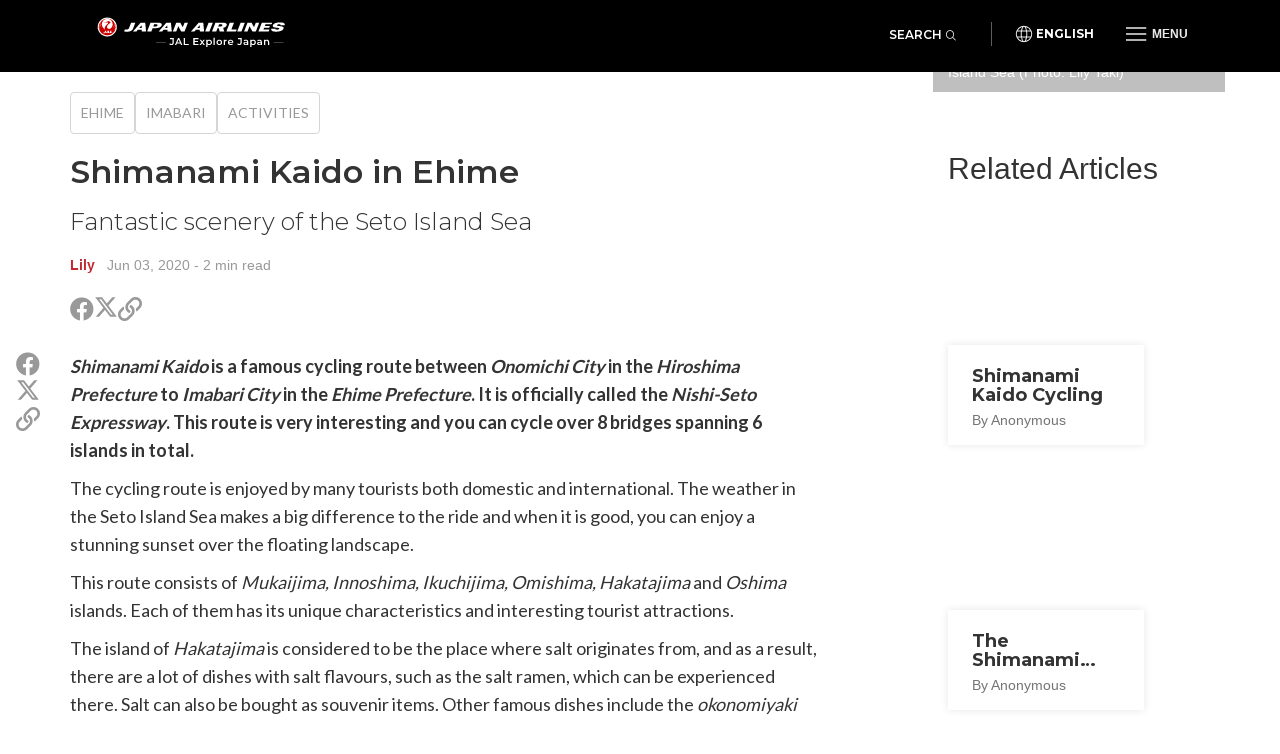

--- FILE ---
content_type: text/html; charset=UTF-8
request_url: https://jal.japantravel.com/ehime/shimanami-kaido-in-ehime/62308
body_size: 8395
content:
<!doctype html>
<html class="no-js" xmlns:og="http://ogp.me/ns#" lang="en">

<head>
    <meta charset="utf-8">
    <title>Shimanami Kaido in Ehime - Japan Airlines</title>

        <meta name="viewport" content="width=device-width, initial-scale=1.0, maximum-scale=5.0">

                <link rel="stylesheet" href="//netdna.bootstrapcdn.com/bootstrap/3.1.1/css/bootstrap.min.css">
        <link rel="stylesheet" href="https://jal.japantravel.com/css/mg-modal.css?1764131066">
        <link rel="stylesheet" href="https://jal.japantravel.com/css/mg.css?1764131066">
        <link rel="stylesheet" href="https://jal.japantravel.com/css/portal.css?1764131066">
        <link rel="stylesheet" href="https://jal.japantravel.com/css/build/jal.css?1764230339">
        <link rel="stylesheet" href="https://jal.japantravel.com/css/build/header.css?1764230339">
        <link rel="stylesheet" href="https://jal.japantravel.com/css/build/footer.css?1764230339">
        <link rel="stylesheet" href="https://jal.japantravel.com/font-awesome/css/all.css">
        <link rel="preconnect" href="https://fonts.googleapis.com">
        <link rel="preconnect" href="https://fonts.gstatic.com" crossorigin>
        <link href="https://fonts.googleapis.com/css2?family=Lato:wght@400;500;600;700&family=Noto+Sans:wght@400;500;600;700&family=Montserrat:wght@300;400;500;600;700&display=swap" rel="stylesheet">
    
    <link rel="stylesheet" href="https://jal.japantravel.com/css/build/article.css?1764230341">
    <!-- Google Tag Manager -->
    <script>(function(w,d,s,l,i){w[l]=w[l]||[];w[l].push({'gtm.start':
                new Date().getTime(),event:'gtm.js'});var f=d.getElementsByTagName(s)[0],
            j=d.createElement(s),dl=l!='dataLayer'?'&l='+l:'';j.async=true;j.src=
            'https://www.googletagmanager.com/gtm.js?id='+i+dl;f.parentNode.insertBefore(j,f);
        })(window,document,'script','dataLayer','GTM-KT3699K');</script>
    <!-- End Google Tag Manager -->

</head>

<body class="layout-jal page-article page-article-bigcover" data-domain="japantravel.com" data-lang="en">
    <!-- Google Tag Manager (noscript) -->
    <noscript><iframe src="https://www.googletagmanager.com/ns.html?id=GTM-KT3699K"
                      height="0" width="0" style="display:none;visibility:hidden"></iframe></noscript>
    <!-- End Google Tag Manager (noscript) -->

    <header class="jal-header">
    <!-- Mobile nav -->
    <div class="visible-xs">

        <nav class="navbar navbar--jal navbar-fixed-top jal-mbnav">
            <div class="container-fluid">

                <!-- Brand and toggle get grouped for better mobile display -->
                <div class="navbar-header">
                    <button type="button" class="navbar-toggle navbar-toggle--jal collapsed" data-toggle="collapse" data-target="#bs-example-navbar-collapse-1" aria-expanded="false">
                        <span class="sr-only">Toggle navigation</span>
                        <img src="https://jal.japantravel.com/img/icon_gmenu.svg" alt="Open navigation" class="icon-open">
                        <img src="https://jal.japantravel.com/img/icon_gmenu_close.svg" alt="Close navigation" class="icon-cross">
                    </button>
                    <button type="button" class="navbar-toggle navbar-toggle--jal collapsed" data-toggle="collapse" data-target="#bs-navbar-collapse--search-xs">
                        <i class="fal fa-search"></i>
                    </button>
                    <a href="/" class="logo-wrap navbar-brand" data-header-logo="">
                        <img src="https://jal.japantravel.com/img/logo-jal.svg" class="header-logo-jal" alt="JAPAN AIRLINES">
                    </a>
                </div>

                <!-- Collect the nav links, forms, and other content for toggling -->
                <div class="collapse navbar-collapse navbar-collapse--jal" id="bs-example-navbar-collapse-1">

                    <nav class="jal-mbnav__inner">
                        <ul class="jal-mbnav__lang">
                            <li><button data-toggle="modal" data-target="#jalLanguageModal">English</button></li>
                        </ul>

                        <div class="jal-mbnav__expand-wrap">
                            <a class="jal-mbnav__expand collapsed" role="button" data-toggle="collapse" href="#jalNavCollapse1" aria-expanded="true" aria-controls="jalFooterCollapse">Interests<span aria-hidden="true"></span></a>

                            <div id="jalNavCollapse1" class="collapse" aria-expanded="true" style="">
                                <ul class="jal-mbnav__list">
                                    <li><a href="https://jal.japantravel.com/activity">Activities</a></li>
    <li><a href="https://jal.japantravel.com/culture">Culture</a></li>
    <li><a href="https://jal.japantravel.com/food">Food</a></li>
    <li><a href="https://jal.japantravel.com/nightlife">Nightlife</a></li>
    <li><a href="https://jal.japantravel.com/beauty-spa">Beauty &amp; Spa</a></li>
    <li><a href="https://jal.japantravel.com/shopping">Shopping</a></li>
    <li><a href="https://jal.japantravel.com/transportation">Transportation</a></li>
<li><a href="https://jal.japantravel.com/search">Featured</a></li>
                                </ul>
                            </div>
                        </div>

                        <div class="jal-mbnav__expand-wrap">
                            <a class="jal-mbnav__expand collapsed" role="button" data-toggle="collapse" href="#jalNavCollapse2" aria-expanded="true" aria-controls="jalFooterCollapse">Destinations<span aria-hidden="true"></span></a>
                            <div id="jalNavCollapse2" class="collapse" aria-expanded="true" style="">
                                <ul class="jal-mbnav__list">
                                    <li><a href="https://jal.japantravel.com/tokyo">Tokyo</a></li>
    <li><a href="https://jal.japantravel.com/kyoto">Kyoto</a></li>
    <li><a href="https://jal.japantravel.com/osaka">Osaka</a></li>
    <li><a href="https://jal.japantravel.com/nara">Nara</a></li>
    <li><a href="https://jal.japantravel.com/hokkaido/sapporo">Sapporo</a></li>
    <li><a href="https://jal.japantravel.com/hiroshima">Hiroshima</a></li>
<li><a href="https://jal.japantravel.com/destinations">All destinations</a></li>
                                </ul>
                            </div>
                        </div>

                        <div class="jal-mbnav__expand-wrap">
                            <a class="jal-mbnav__expand collapsed" role="button" data-toggle="collapse" href="#jalNavCollapse3" aria-expanded="true" aria-controls="jalFooterCollapse">Events<span aria-hidden="true"></span></a>

                            <div id="jalNavCollapse3" class="collapse" aria-expanded="true" style="">
                                <ul class="jal-mbnav__list">
                                    <li><a href="https://jal.japantravel.com/events?prefecture_slug=&amp;from=2025-12-01&amp;to=2026-01-31">This week</a></li>
<li><a href="https://jal.japantravel.com/events?prefecture_slug=&amp;from=2025-12-01&amp;to=2026-01-31">Next week</a></li>
<li><a href="https://jal.japantravel.com/events?prefecture_slug=&amp;from=2026-01-01&amp;to=2026-01-31">This month</a></li>
<li><a href="https://jal.japantravel.com/events?prefecture_slug=&amp;from=2026-02-01&amp;to=2026-02-28">Next month</a></li>
<li><a href="https://jal.japantravel.com/events">All events</a></li>
                                </ul>
                            </div>
                        </div>
                        <div class="jal-mbnav__expand-wrap">
                            <a class="jal-mbnav__expand collapsed" role="button" data-toggle="collapse" href="#jalNavCollapse5" aria-expanded="true" aria-controls="jalFooterCollapse">Before you go<span aria-hidden="true"></span></a>

                            <div id="jalNavCollapse5" class="collapse" aria-expanded="true" style="">
                                <ul class="jal-mbnav__list">
                                    <li><a href="https://jal.japantravel.com/search?type=guide">Guides</a></li>
<li><a href="https://jal.japantravel.com/tokyo/guide-to-visiting-japan/44798#visa">Visas</a></li>
<li><a href="https://jal.japantravel.com/tokyo/guide-to-visiting-japan/44798#transport">Transportation</a></li>
<li><a href="https://jal.japantravel.com/tokyo/guide-to-visiting-japan/44798#climate">Weather</a></li>
<li><a href="https://jal.japantravel.com/tokyo/guide-to-visiting-japan/44798#currency">Money</a></li>

<li><a href="https://jal.japantravel.com/search?type=news">News</a></li>                                </ul>
                            </div>
                        </div>
                        <a class="jal-mbnav__button" href="https://jal.japantravel.com/map/jal"><span><img src="https://jal.japantravel.com/img/icon_map_marker.svg" sr-hidden="true"></span>Japan Map</a>
                    </nav>

                </div><!-- /.navbar-collapse -->
                <div class="collapse dropdown-menu--search" id="bs-navbar-collapse--search-xs">
                    <div class="dropdown-menu--search-container">
                        <div class="dropdown-menu--search-header">
                            <div>Explore Japan</div>
                            <div class="dropdown-menu--search-header--close">
                                <button><i class="fal fa-times"></i></button>
                            </div>
                        </div>
                        <div class="dropdown-menu--search-item">
                            <form method="get" action="https://jal.japantravel.com/search">
                                <div class="input-group">
                                            <span class="input-group-prepend">
                                                <button class="btn bg-white rounded-pill ms-n3" type="button">
                                                    <i class="fal fa-search"></i>
                                                </button>
                                            </span>
                                    <input class="search__input form-control has-border-right-radius" placeholder="Type what you are looking for" name="q">
                                    <span class="input-group-append">
                                                <button class="btn bg-white rounded-pill ms-n3 search-remove" type="button">
                                                    <i class="fal fa-times"></i>
                                                </button>
                                            </span>
                                </div>
                            </form>
                        </div>
                        <div class="dropdown-menu--search-item random-search">
                            <div>
                                <i class="fa fa-question"></i><a href="https://jal.japantravel.com/hiroshima" class="destination-name">Random destination</a>
                            </div>
                        </div>
                        <div class="dropdown-menu--search-item divider"></div>
                        <div class="dropdown-menu--search-item">
                            <div class="featured-destination">
                                <div>Featured destinations</div>
                            </div>
                            <ul>
                                                                    <li>
                                        <i class="fa fa-map-marker-alt destination-icon"></i><a class="destination-name" href="https://jal.japantravel.com/tokyo">Tokyo</a>
                                    </li>
                                                                    <li>
                                        <i class="fa fa-map-marker-alt destination-icon"></i><a class="destination-name" href="https://jal.japantravel.com/kyoto">Kyoto</a>
                                    </li>
                                                                    <li>
                                        <i class="fa fa-map-marker-alt destination-icon"></i><a class="destination-name" href="https://jal.japantravel.com/nara">Nara</a>
                                    </li>
                                                                    <li>
                                        <i class="fa fa-map-marker-alt destination-icon"></i><a class="destination-name" href="https://jal.japantravel.com/kanagawa/kamakura">Kamakura</a>
                                    </li>
                                                                    <li>
                                        <i class="fa fa-map-marker-alt destination-icon"></i><a class="destination-name" href="https://jal.japantravel.com/mie/ise">Ise</a>
                                    </li>
                                                            </ul>
                        </div>
                        <div class="dropdown-menu--search-item">
                            <div class="all-destination"><a href="https://jal.japantravel.com/destinations">All destinations</a></div>
                        </div>
                    </div>
                </div>
            </div><!-- /.container-fluid -->
        </nav>

    </div>

    <!-- Desktop nav - 48 height -->
    <div class="hidden-xs">
        <div class="navbar navbar--jal navbar-fixed-top jal-dsktopnav">
            <div class="container container--jal">

                <div class="jal-dsktopnav__brand navbar-header">
                    <a href="/" class="logo-wrap" data-header-logo="">
                        <img src="https://jal.japantravel.com/img/logo-jal.svg?v=1" class="header-logo-jal" alt="JAPAN AIRLINES">
                    </a>
                </div>

                <nav>
                    <ul class="navbar-nav navbar-right">
                        <li class="navbar__search">
                            <button class="jal-search__button navbar-toggle navbar-toggle--search collapsed" data-toggle="collapse" data-target="#bs-navbar-collapse--search">Search<span><i class="fal fa-search"></i></span></button>
                            <div class="collapse dropdown-menu--search" id="bs-navbar-collapse--search">
                                <div class="dropdown-menu--search-container">
                                    <div class="dropdown-menu--search-item">
                                        <form method="get" action="https://jal.japantravel.com/search">
                                        <div class="input-group">
                                            <span class="input-group-prepend">
                                                <button class="btn bg-white rounded-pill ms-n3" type="button">
                                                    <i class="fal fa-search"></i>
                                                </button>
                                            </span>
                                            <input class="search__input form-control has-border-right-radius" placeholder="Type what you are looking for" name="q">
                                            <span class="input-group-append">
                                                <button class="btn bg-white rounded-pill ms-n3 search-remove" type="button">
                                                    <i class="fal fa-times"></i>
                                                </button>
                                            </span>
                                        </div>
                                        </form>
                                    </div>
                                    <div class="dropdown-menu--search-item random-search">
                                        <div>
                                            <i class="fa fa-question"></i><a href="https://jal.japantravel.com/hiroshima" class="destination-name">Random destination</a>
                                        </div>
                                    </div>
                                    <div class="dropdown-menu--search-item divider"></div>
                                    <div class="dropdown-menu--search-item">
                                        <div class="featured-destination">
                                            <div>Featured destinations</div>
                                            <div class="all-destination"><a href="https://jal.japantravel.com/destinations">All destinations</a></div>
                                        </div>
                                        <ul>
                                                                                        <li>
                                                <i class="fa fa-map-marker-alt destination-icon"></i><a class="destination-name" href="https://jal.japantravel.com/tokyo">Tokyo</a>
                                            </li>
                                                                                        <li>
                                                <i class="fa fa-map-marker-alt destination-icon"></i><a class="destination-name" href="https://jal.japantravel.com/kyoto">Kyoto</a>
                                            </li>
                                                                                        <li>
                                                <i class="fa fa-map-marker-alt destination-icon"></i><a class="destination-name" href="https://jal.japantravel.com/nara">Nara</a>
                                            </li>
                                                                                        <li>
                                                <i class="fa fa-map-marker-alt destination-icon"></i><a class="destination-name" href="https://jal.japantravel.com/kanagawa/kamakura">Kamakura</a>
                                            </li>
                                                                                        <li>
                                                <i class="fa fa-map-marker-alt destination-icon"></i><a class="destination-name" href="https://jal.japantravel.com/mie/ise">Ise</a>
                                            </li>
                                                                                    </ul>
                                    </div>
                                </div>
                            </div>
                        </li>
                        <li class="navbar__separator"></li>
                        <li><button class="jal-dsktopnav__lang" data-toggle="modal" data-target="#jalLanguageModal">English</button></li>
                        <li class="dropdown--mega">
                            <button type="button" class="navbar-toggle navbar-toggle--jal navbar-toggle--mega collapsed" data-toggle="collapse" data-target="#bs-example-navbar-collapse-2" aria-expanded="false">
                                <span class="sr-only">Toggle navigation</span>
                                <img src="https://jal.japantravel.com/img/icon_gmenu.svg" alt="Open navigation" class="icon-open">
                                <img src="https://jal.japantravel.com/img/icon_gmenu_close.svg" alt="Close navigation" class="icon-cross">
                                <span>Menu</span>
                            </button>
                            <div class="collapse dropdown-menu--mega" id="bs-example-navbar-collapse-2" role="menu">
                                <div class="jal-mega__inner">
                                    <div class="jal-mega__column">
                                        <span class="jal-mega__title">Interests</span>
                                        <ul class="jal-mega__list jal-mega__list--feature">
                                            <li><a href="https://jal.japantravel.com/activity">Activities</a></li>
    <li><a href="https://jal.japantravel.com/culture">Culture</a></li>
    <li><a href="https://jal.japantravel.com/food">Food</a></li>
    <li><a href="https://jal.japantravel.com/nightlife">Nightlife</a></li>
    <li><a href="https://jal.japantravel.com/beauty-spa">Beauty &amp; Spa</a></li>
    <li><a href="https://jal.japantravel.com/shopping">Shopping</a></li>
    <li><a href="https://jal.japantravel.com/transportation">Transportation</a></li>
<li><a href="https://jal.japantravel.com/search">Featured</a></li>
                                        </ul>
                                    </div>
                                    <div class="jal-mega__column">
                                        <span class="jal-mega__title">Destinations</span>
                                        <ul class="jal-mega__list jal-mega__list--feature">
                                            <li><a href="https://jal.japantravel.com/tokyo">Tokyo</a></li>
    <li><a href="https://jal.japantravel.com/kyoto">Kyoto</a></li>
    <li><a href="https://jal.japantravel.com/osaka">Osaka</a></li>
    <li><a href="https://jal.japantravel.com/nara">Nara</a></li>
    <li><a href="https://jal.japantravel.com/hokkaido/sapporo">Sapporo</a></li>
    <li><a href="https://jal.japantravel.com/hiroshima">Hiroshima</a></li>
<li><a href="https://jal.japantravel.com/destinations">All destinations</a></li>
                                        </ul>
                                    </div>
                                    <div class="jal-mega__column">
                                        <span class="jal-mega__title">Events</span>
                                        <ul class="jal-mega__list jal-mega__list--feature">
                                            <li><a href="https://jal.japantravel.com/events?prefecture_slug=&amp;from=2025-12-01&amp;to=2026-01-31">This week</a></li>
<li><a href="https://jal.japantravel.com/events?prefecture_slug=&amp;from=2025-12-01&amp;to=2026-01-31">Next week</a></li>
<li><a href="https://jal.japantravel.com/events?prefecture_slug=&amp;from=2026-01-01&amp;to=2026-01-31">This month</a></li>
<li><a href="https://jal.japantravel.com/events?prefecture_slug=&amp;from=2026-02-01&amp;to=2026-02-28">Next month</a></li>
<li><a href="https://jal.japantravel.com/events">All events</a></li>
                                        </ul>
                                    </div>
                                    <div class="jal-mega__column">
                                        <span class="jal-mega__title">Before you go</span>
                                        <ul class="jal-mega__list">
                                            <li><a href="https://jal.japantravel.com/search?type=guide">Guides</a></li>
<li><a href="https://jal.japantravel.com/tokyo/guide-to-visiting-japan/44798#visa">Visas</a></li>
<li><a href="https://jal.japantravel.com/tokyo/guide-to-visiting-japan/44798#transport">Transportation</a></li>
<li><a href="https://jal.japantravel.com/tokyo/guide-to-visiting-japan/44798#climate">Weather</a></li>
<li><a href="https://jal.japantravel.com/tokyo/guide-to-visiting-japan/44798#currency">Money</a></li>

<li><a href="https://jal.japantravel.com/search?type=news">News</a></li>                                        </ul>
                                    </div>
                                </div>
                                <a class="jal-mega__button" href="https://jal.japantravel.com/map/jal"><span><img src="https://jal.japantravel.com/img/icon_map_marker.svg" sr-hidden="true"></span>Japan Map</a>
                            </div>
                        </li>

                    </ul>
                </nav>
            </div>
        </div>
    </div>
</header>

<!-- search - should be sticky on some pages only e.g. hp -->

<div class="modal modal--jal" id="jalLanguageModal" tabindex="-1" role="dialog" aria-labelledby="myModalLabel">
    <div class="modal-dialog" role="document">
        <div class="modal-content">
            <h4 class="jal-modal__title">Select your language</h4>
            <div class="btn-group jal-modal__lang-wrap dropdown">
                <button type="button" class="jal-modal__lang dropdown-toggle" data-toggle="dropdown" aria-haspopup="true" aria-expanded="false">
                    English
                </button>
                <ul class="dropdown-menu jal-modal__dropdown">
                                                                        <li class="active"><a class="language-select" data-target="https://jal.japantravel.com/">English</a></li>
                                                                                                <li><a class="language-select" data-target="https://es.jal.japantravel.com/">Español</a></li>
                                                                                                <li><a class="language-select" data-target="https://ko.jal.japantravel.com/">한국어</a></li>
                                                                                                <li><a class="language-select" data-target="https://th.jal.japantravel.com/">ไทย</a></li>
                                                                                                <li><a class="language-select" data-target="https://zhcn.jal.japantravel.com/">简体中文</a></li>
                                                                                                <li><a class="language-select" data-target="https://zhtw.jal.japantravel.com/">繁體中文</a></li>
                                                                                                <li><a class="language-select" data-target="https://id.jal.japantravel.com/">Bahasa Indonesia</a></li>
                                                                                                <li><a class="language-select" data-target="https://fr.jal.japantravel.com/">Français</a></li>
                                                            </ul>
            </div>
            <div class="jal-modal__submit">
                <button class="jal-modal__button">Continue</button>
            </div>
            <button type="button" class="jal-modal__close" data-dismiss="modal" aria-label="Close"><span aria-hidden="true" class="sr-only">Close</span></button>
        </div>
    </div>
</div>

    <div id="layout_main">
            <div class="article-hero-gallery ahg">
  <figure>
    <img class="img-fluid" src="https://a0.cdn.japantravel.com/photo/61521-211058/1440X960!/ehime-愛媛-しまなみ海道-211058.jpg" loading="lazy" alt=""/>
  </figure>
  <div class="container">
    <div class="row">
      <div class="offset hidden-xs col-sm-9"></div>
      <div class="gallery col-xs-12 col-sm-3">
         <span class="credits">The evening view of the Seto Island Sea (Photo: Lily Taki)</span>                   <span class="gallery-cta"><i class="fa fa-images"></i><i class="fa fa-plus"></i></span>
              </div>
    </div>
  </div>
</div>


    <section class="article-main">
        <div class="container">
            <div class="row">
                <div class="col-xs-12 col-sm-8">
                    <div class="article-header">
                        <ul class="separated-list context-heading-list breadcrumbs">
        <li class="separated-list-item">
        <span class="context-heading">
            <a href="https://jal.japantravel.com/Ehime">Ehime</a>
        </span>
    </li>
        <li class="separated-list-item">
        <span class="context-heading">
            <a href="https://jal.japantravel.com/ehime/imabari">Imabari</a>
        </span>
    </li>
        <li class="separated-list-item">
        <span class="context-heading">
            <a href="https://jal.japantravel.com/activity/ehime">Activities</a>
        </span>
    </li>
    </ul>
                        <h1>Shimanami Kaido in Ehime</h1>
                        <h2 class="subtitle">Fantastic scenery of the Seto Island Sea</h2>
                        <div class="credits">
                            <a class="author self-target" href="https://en.japantravel.com/profile/u42574/807588303" target="_blank" rel="nofollow">Lily </a>
    &nbsp; <time id="publishedDate" title="" datetime="2020-06-03T21:02:50+09:00" data-original-title="">Jun 03, 2020</time>
    <span class="article__read-time"> - 2 min read</span>
                        </div>

                        <ul class="list-unstyled  share">
  <li class="share__item share__item--facebook"><a class="share__link" href="http://www.facebook.com/sharer.php?u=https://jal.japantravel.com/ehime/shimanami-kaido-in-ehime/62308" target="_blank"><i class="fab fa-facebook share__icon" aria-hidden="true"></i><span class="sr-only">Share on Facebook</span></a></li>
  <li class="share__item share__item--twitter"><a class="share__link" href="https://twitter.com/intent/tweet?text=Shimanami Kaido in Ehime&url=https://jal.japantravel.com/ehime/shimanami-kaido-in-ehime/62308" target="_blank">
    <svg class="x-twitter article_social__share-icon" xmlns="http://www.w3.org/2000/svg" viewBox="0 0 512 512" aria-hidden="true">
      <path d="M389.2 48h70.6L305.6 224.2 487 464H345L233.7 318.6 106.5 464H35.8L200.7 275.5 26.8 48H172.4L272.9 180.9 389.2 48zM364.4 421.8h39.1L151.1 88h-42L364.4 421.8z"/>
    </svg>
    <span class="sr-only">Share on X (Twitter)</span>
  </a></li>
  <li class="share__item share__item--copy">
    <a class="share__link" href="javascript:void(0)" data-target="https://jal.japantravel.com/ehime/shimanami-kaido-in-ehime/62308"><i class="far fa-link share__icon" aria-hidden="true"></i><span class="sr-only">Copy link</span></a>
    <div class="share__copied-notice">Copied</div>
    <div class="share__copy-notice">Copy link</div>
  </li>
</ul>
                    </div>

                    
                    <div class="article-main-content">
                        <div class="article-sns-wrapper">
                            <ul class="list-unstyled  share">
  <li class="share__item share__item--facebook"><a class="share__link" href="http://www.facebook.com/sharer.php?u=https://jal.japantravel.com/ehime/shimanami-kaido-in-ehime/62308" target="_blank"><i class="fab fa-facebook share__icon" aria-hidden="true"></i><span class="sr-only">Share on Facebook</span></a></li>
  <li class="share__item share__item--twitter"><a class="share__link" href="https://twitter.com/intent/tweet?text=Shimanami Kaido in Ehime&url=https://jal.japantravel.com/ehime/shimanami-kaido-in-ehime/62308" target="_blank">
    <svg class="x-twitter article_social__share-icon" xmlns="http://www.w3.org/2000/svg" viewBox="0 0 512 512" aria-hidden="true">
      <path d="M389.2 48h70.6L305.6 224.2 487 464H345L233.7 318.6 106.5 464H35.8L200.7 275.5 26.8 48H172.4L272.9 180.9 389.2 48zM364.4 421.8h39.1L151.1 88h-42L364.4 421.8z"/>
    </svg>
    <span class="sr-only">Share on X (Twitter)</span>
  </a></li>
  <li class="share__item share__item--copy">
    <a class="share__link" href="javascript:void(0)" data-target="https://jal.japantravel.com/ehime/shimanami-kaido-in-ehime/62308"><i class="far fa-link share__icon" aria-hidden="true"></i><span class="sr-only">Copy link</span></a>
    <div class="share__copied-notice">Copied</div>
    <div class="share__copy-notice">Copy link</div>
  </li>
</ul>
                        </div>

                            <div class="article__content">
        <p><em>Shimanami Kaido</em> is a famous cycling route between <em>Onomichi City</em> in the <em>Hiroshima Prefecture </em>to <em>Imabari City </em>in the <em>Ehime Prefecture</em>. It is officially called the <em>Nishi-Seto Expressway</em>. This route is very interesting and you can cycle over 8 bridges spanning 6 islands in total.</p> <p>The cycling route is enjoyed by many tourists both domestic and international. The weather in the Seto Island Sea makes a big difference to the ride and when it is good, you can enjoy a stunning sunset over the floating landscape.</p> <p>This route consists of<em> Mukaijima, Innoshima, Ikuchijima, Omishima, Hakatajima </em>and<em> Oshima</em> islands. Each of them has its unique characteristics and interesting tourist attractions.</p> <p>The island of <em>Hakatajima</em> is considered to be the place where salt originates from, and as a result, there are a lot of dishes with salt flavours, such as the salt ramen, which can be experienced there. Salt can also be bought as souvenir items. Other famous dishes include the <em>okonomiyaki </em>pancakes from the <em>Hiroshima Prefecture</em> and sweet oranges from the <em>Ehime Prefecture</em>. </p> <p>The summer season is great for the abundance of stunning beaches on the islands. Another highlight is the <em>Kurushima Kaikyo Bridge</em>, the world&#39;s first triple suspension bridge, crossing from <em>Imabari City </em>to <em>Oshima</em>. </p> <p>Completing the route in one day might be difficult depending on your ability. It is recommended that you stay in a hotel for at least one night along the route to fully enjoy the ride. </p>     </div>


                        
                        
                        
                        <div class="article-user"">
    <div class="article-user__image">
        <figure>
            <a class="self-target" href="https://en.japantravel.com/profile/u42574/807588303" target="_blank" rel="nofollow">
                                    <img src="https://a0.cdn.japantravel.com/photo/u/807588303/240x240/60914471f91a1f1ef9747465.jpg" alt="Lily " class="img-responsive" draggable="false"/>
                            </a>
        </figure>
    </div>
    <div class="article-user__content">
        <h2 class="article-user__title">
            <a class="self-target" href="https://en.japantravel.com/profile/u42574/807588303" target="_blank" rel="nofollow">
                <span class="article-user__name">Lily </span>
                <span class="article-user__username">@u42574</span>
            </a>
        </h2>
        <p class="article-user__blurb">Hello. My name is Lily. I love traveling not in Japan but also around the world! I grew up in Kanagawa prefecture.My hobby is to climb the mountains with my friends and do some outdoor sports such as scuba diving. I introduce you my favorite places here in Japan Travel!</p>
    </div>
</div>
                    </div>
                </div>

                <div class="hidden-xs col-sm-1"><!-- spacer for wider column gap than the Bootstrap grid --></div>

                <div class="col-xs-12 col-sm-3 article-sidebar">
                    <div class="article-related">
                        <h2>Related Articles</h2>
                                                                                <div class="card-inset-2025-05 card-inset-2025-05-left">
    <figure><img src="https://a0.cdn.japantravel.com/photo/1349-7388/360x240!/ehime-shimanami-kaido-cycling-7388.jpg" loading="lazy" alt=""/></figure>
    <a href="https://jal.japantravel.com/ehime/shimanami-kaido-cycling/1349" class="inset">
        <h3>Shimanami Kaido Cycling</h3><span class="sub">By Anonymous</span>
    </a>
</div>
                                                                                <div class="card-inset-2025-05 card-inset-2025-05-left">
    <figure><img src="https://a0.cdn.japantravel.com/photo/3475-21481/360x240!/ehime-the-shimanami-kaido-21481.jpg" loading="lazy" alt=""/></figure>
    <a href="https://jal.japantravel.com/ehime/the-shimanami-kaido/3475" class="inset">
        <h3>The Shimanami Kaido</h3><span class="sub">By Anonymous</span>
    </a>
</div>
                                                                                <div class="card-inset-2025-05 card-inset-2025-05-left">
    <figure><img src="https://a3.cdn.japantravel.com/photo/1338-7314/360x240!/ehime-sunrise-itoyama-tourist-center-7314.jpg" loading="lazy" alt=""/></figure>
    <a href="https://jal.japantravel.com/ehime/sunrise-itoyama-tourist-center/1338" class="inset">
        <h3>Sunrise Itoyama Tourist Center</h3><span class="sub">By Anonymous</span>
    </a>
</div>
                                                                                <div class="card-inset-2025-05 card-inset-2025-05-left">
    <figure><img src="https://a3.cdn.japantravel.com/photo/3568-22088/360x240!/ehime-kurushima-straits-viewing-pavilion-22088.jpg" loading="lazy" alt=""/></figure>
    <a href="https://jal.japantravel.com/ehime/kurushima-straits-viewing-pavilion/3568" class="inset">
        <h3>Kurushima Straits Viewing Pavilion</h3><span class="sub">By Anonymous</span>
    </a>
</div>
                                            </div>

                    <div class="article-jep ajep">
    <a class="ajep-banner" href="https://www.jal.co.jp/flights/en-us/japan-domestic-routes?r=inbound&r=explorejapan" rel="noopener nofollow" target="_blank">
        <p class="fare">Special fare</p>
        <p class="jal">JAL</p>
        <h3>Japan Explorer Pass</h3>
        <p class="blurb">Special airfares for overseas visitors to reach <b>over 30 cities</b> across Japan</p>
        <p class="cta">Learn More</p>
    </a>
    <p class="note">* Only individuals residing outside Japan are eligible to purchase. See full <a>T&Cs</a>.</p>
</div>
                </div>
            </div>
        </div>
    </section>
    </div>

    <footer class="jal-footer">
    <div class="container container--jal">
        <!-- Nav & SNS -->
        <div class="row jal-md-flex">
            <div class="jal-footer__nav">
                <div class="jal-footer__expand-wrap">
                    <a class="jal-footer__expand collapsed" role="button" data-toggle="collapse" href="#jalFooterCollapse" aria-expanded="false" aria-controls="jalFooterCollapse">Explore<span aria-hidden="true"></span></a>
                    <div id="jalFooterCollapse" class="collapse">
                        <ul class="jal-category-list">
                                                            <li>
                                    <a href="https://jal.japantravel.com/culture">Culture</a>
                                </li>
                                                            <li>
                                    <a href="https://jal.japantravel.com/nightlife">Nightlife</a>
                                </li>
                                                            <li>
                                    <a href="https://jal.japantravel.com/beauty-spa">Beauty &amp; Spa</a>
                                </li>
                                                            <li>
                                    <a href="https://jal.japantravel.com/shopping">Shopping</a>
                                </li>
                                                    </ul>
                    </div>
                </div>
                <div class="jal-footer__expand-wrap">
                    <a class="jal-footer__expand collapsed" role="button" data-toggle="collapse" href="#jalFooterCollapse2" aria-expanded="false" aria-controls="jalFooterCollapse2">Travel<span aria-hidden="true"></span></a>
                    <div id="jalFooterCollapse2" class="collapse">
                        <ul class="jal-category-list">
                                                            <li>
                                    <a href="https://jal.japantravel.com/accommodation">Accommodation</a>
                                </li>
                                                            <li>
                                    <a href="https://jal.japantravel.com/activity">Activities</a>
                                </li>
                                                            <li>
                                    <a href="https://jal.japantravel.com/food">Food</a>
                                </li>
                                                            <li>
                                    <a href="https://jal.japantravel.com/transportation">Transportation</a>
                                </li>
                                                    </ul>
                    </div>
                </div>
                <div class="jal-footer__expand-wrap">
                    <a class="jal-footer__expand collapsed" role="button" data-toggle="collapse" href="#jalFooterCollapse3" aria-expanded="false" aria-controls="jalFooterCollapse3">About JAL<span aria-hidden="true"></span></a>
                    <div id="jalFooterCollapse3" class="collapse">
                        <ul class="jal-category-list external-links">
                            <li>
                                <a href="https://www.jal.com/en/outline/corporate/" target="_blank">Corporate information</a>
                            </li>
                            <li>
                                <a href="https://press.jal.co.jp/en/" target="_blank">Press releases</a>
                            </li>
                            <li>
                                <a href="https://www.jal.com/en/investor/" target="_blank">Investor relations</a>
                            </li>
                            <li>
                                <a href="https://www.jal.com/en/flight/safety/" target="_blank">Safety Operations</a>
                            </li>
                            <li>
                                <a href="https://www.jal.com/en/csr/" target="_blank">CSR Activities</a>
                            </li>
                            <li>
                                <a href="https://www.job-jal.com/" target="_blank">Career Opportunities</a>
                            </li>
                        </ul>
                    </div>
                </div>
                <div class="jal-footer__expand-wrap">
                    <a class="jal-footer__expand collapsed" role="button" data-toggle="collapse" href="#jalFooterCollapse4" aria-expanded="false" aria-controls="jalFooterCollapse4">Destinations<span aria-hidden="true"></span></a>
                    <div id="jalFooterCollapse4" class="collapse">
                        <ul class="jal-category-list">
                                                            <li>
                                    <a href="https://jal.japantravel.com/kyoto">Kyoto</a>
                                </li>
                                                            <li>
                                    <a href="https://jal.japantravel.com/okinawa">Okinawa</a>
                                </li>
                                                            <li>
                                    <a href="https://jal.japantravel.com/osaka">Osaka</a>
                                </li>
                                                            <li>
                                    <a href="https://jal.japantravel.com/tokyo">Tokyo</a>
                                </li>
                                                        <li>
                                <a href="https://jal.japantravel.com/destinations">All destinations</a>
                            </li>
                        </ul>
                    </div>
                </div>
            </div>
            <div class="sns-box">
                <p class="sns-box__title">Follow us</p>
                <ul class="jal-category-list">
                    <li>
                        <a class="sns-icon sns-icon--instagram" href="https://www.instagram.com/japanairlines_jal/" target="_blank" rel="noopener">
                            <img src="https://jal.japantravel.com/img/sns_instagram_wt.svg" alt="Instagram">
                            <span class="link-other-text">Open in new tab</span>
                        </a>
                    </li>
                    <li>
                        <a class="sns-icon sns-icon--facebook" href="https://www.facebook.com/JapanAirlinesWorldwide/" target="_blank" rel="noopener">
                            <img src="https://jal.japantravel.com/img/sns_facebook_wt.svg" alt="Facebook">
                            <span class="link-other-text">Open in new tab</span>
                        </a>
                    </li>
                    <li>
                        <a class="sns-icon sns-icon--twitter" href="https://twitter.com/JALFlightInfo_e" target="_blank" rel="noopener">
                            <img src="https://jal.japantravel.com/img/sns_x_wt.svg" alt="Twitter">
                            <span class="link-other-text">Open in new tab</span>
                        </a>
                    </li>
                    <li>
                        <a class="sns-icon sns-icon--youtube" href="https://www.youtube.com/c/japanairlinesworld" target="_blank" rel="noopener">
                            <img src="https://jal.japantravel.com/img/sns_youtube_wt.svg" alt="YouTube">
                            <span class="link-other-text">Open in new tab</span>
                        </a>
                    </li>
                </ul>
            </div>
        </div>

        <!-- Awardbox & Global link -->
        <div class="row jal-md-flex jal-footer__award">
            <div class="jal-award-unit">
                <div class="jal-award-box">
                    <a href="https://www.jal.co.jp/jp/en/inter/service/airline_awards/2019/index.html" target="_blank" rel="noopener">
                        <div class="award-logo">
                            <img src="https://jal.japantravel.com/img/wc_color_dark_bg.png" class="footer-logo" alt="Skytrax World’s No.1 Economy Class 2019">
                        </div>
                        <p class="award-text">APEX WORLD CLASS AIRLINE</p>
                    </a>
                </div>
                <div class="jal-award-box">
                    <a href="https://www.jal.co.jp/jp/en/tripadvisor_award/index.html" target="_blank" rel="noopener">
                    <div class="award-logo">
                        <img src="https://jal.japantravel.com/img/5_star_metallic_bg.png" class="footer-logo" alt="Tripadvisor Best Airline in Japan 2019 "></div>
                        <p class="award-text">SKYTRAX 5-STAR AIRLINE</p></a>
                </div>
            </div>
            <a class="jal-footer__global" target="_blank" href="https://www.jal.com">Go to <span>JAL Global Websites</span></a>
        </div>

        <div class="jal-footer-partner">
            Official Airline Partner        </div>
    </div>

    <hr class="jal-footer-line">

    <!-- bottom -->
    <div class="container container--jal">
        <div class="jal-footer-inr">
            <small class="copyright">Copyright © Japan Airlines. All rights reserved</small>
            <span><img src="https://jal.japantravel.com/img/logo-jal.svg" class="footer-logo-jal" alt="JAPAN AIRLINES"></span>
        </div>
    </div>
</footer>

                        <script type="text/javascript" src="https://a1.cdn.japantravel.com/js/jquery/jquery.js"></script>
                <script src="//netdna.bootstrapcdn.com/bootstrap/3.1.1/js/bootstrap.min.js"></script>
        <script src="https://jal.japantravel.com/js/portal.js?1764131066"></script>
    
    <script>
        var langUrl = '/';
        $('#jalLanguageModal button.jal-modal__button').click(function(){
            window.location = langUrl;
        });
        $("#jalLanguageModal .dropdown-menu li a").click(function(){
            $("#jalLanguageModal button.jal-modal__lang").text($(this).text());
            $("#jalLanguageModal button.jal-modal__lang").val($(this).text());
            langUrl = $(this).data('target');
        });
    </script>

    <script src='https://ajax.googleapis.com/ajax/libs/jqueryui/1.8.5/jquery-ui.min.js'></script>
    <script>
        $('img[data-src]').each(function() {
            $(this).attr('src', $(this).data('src'));
        });
        function showPhoto(index) {
            $('#article-gallery a.gallery_item').eq(index).click();
        }
    </script>


              <div style="display: none" id="article-gallery">
                  <a href="https://a0.cdn.japantravel.com/photo/61521-211058/1440X960!/ehime-愛媛-しまなみ海道-211058.jpg"
                          data-caption="Photo: The evening view of the Seto Island Sea (Photo: Lily Taki)"
                        class="gallery_item"
          >
            <img class="img-responsive" src="https://a0.cdn.japantravel.com/photo/61521-211058/360x240!/ehime-愛媛-しまなみ海道-211058.jpg"
                              alt="The evening view of the Seto Island Sea"
                            >
          </a>
                  <a href="https://a0.cdn.japantravel.com/photo/61521-211069/1440X960!/ehime-愛媛-しまなみ海道-211069.jpg"
                          data-caption="Photo: The scenery with a beautiful sunset (Photo: Lily Taki)"
                        class="gallery_item"
          >
            <img class="img-responsive" src="https://a0.cdn.japantravel.com/photo/61521-211069/360x240!/ehime-愛媛-しまなみ海道-211069.jpg"
                              alt="The scenery with a beautiful sunset"
                            >
          </a>
                  <a href="https://a0.cdn.japantravel.com/photo/61521-211070/1440X960!/ehime-愛媛-しまなみ海道-211070.jpg"
                          data-caption="Photo: A ship in the Seto Island Sea (Photo: Lily Taki)"
                        class="gallery_item"
          >
            <img class="img-responsive" src="https://a0.cdn.japantravel.com/photo/61521-211070/360x240!/ehime-愛媛-しまなみ海道-211070.jpg"
                              alt="A ship in the Seto Island Sea"
                            >
          </a>
                  <a href="https://a0.cdn.japantravel.com/photo/61521-211071/1440X960!/ehime-愛媛-しまなみ海道-211071.jpg"
                          data-caption="Photo: Bicycles available for rental (Photo: Lily Taki)"
                        class="gallery_item"
          >
            <img class="img-responsive" src="https://a0.cdn.japantravel.com/photo/61521-211071/360x240!/ehime-愛媛-しまなみ海道-211071.jpg"
                              alt="Bicycles available for rental"
                            >
          </a>
                  <a href="https://a0.cdn.japantravel.com/photo/61521-211072/1440X960!/ehime-愛媛-しまなみ海道-211072.jpg"
                          data-caption="Photo: The islands floating in the sea (Photo: Lily Taki)"
                        class="gallery_item"
          >
            <img class="img-responsive" src="https://a0.cdn.japantravel.com/photo/61521-211072/360x240!/ehime-愛媛-しまなみ海道-211072.jpg"
                              alt="The islands floating in the sea"
                            >
          </a>
                  <a href="https://a0.cdn.japantravel.com/photo/61521-211073/1440X960!/ehime-愛媛-しまなみ海道-211073.jpg"
                          data-caption="Photo: The scenery of Shimanami Kaido (Photo: Lily Taki)"
                        class="gallery_item"
          >
            <img class="img-responsive" src="https://a0.cdn.japantravel.com/photo/61521-211073/360x240!/ehime-愛媛-しまなみ海道-211073.jpg"
                              alt="The scenery of Shimanami Kaido"
                            >
          </a>
                  <a href="https://a0.cdn.japantravel.com/photo/61521-211074/1440X960!/ehime-愛媛-しまなみ海道-211074.jpg"
                          data-caption="Photo: Superb view of one of the bridges (Photo: Lily Taki)"
                        class="gallery_item"
          >
            <img class="img-responsive" src="https://a0.cdn.japantravel.com/photo/61521-211074/360x240!/ehime-愛媛-しまなみ海道-211074.jpg"
                              alt="Superb view of one of the bridges"
                            >
          </a>
                  <a href="https://a0.cdn.japantravel.com/photo/61521-211075/1440X960!/ehime-愛媛-しまなみ海道-211075.jpg"
                          data-caption="Photo: The beautiful blue sea (Photo: Lily Taki)"
                        class="gallery_item"
          >
            <img class="img-responsive" src="https://a0.cdn.japantravel.com/photo/61521-211075/360x240!/ehime-愛媛-しまなみ海道-211075.jpg"
                              alt="The beautiful blue sea"
                            >
          </a>
              </div>
        <link href="https://a1.cdn.japantravel.com/css/touchtouch.css" media="screen" rel="stylesheet" type="text/css">
    <script type="text/javascript" src="https://a1.cdn.japantravel.com/js/jquery/touchtouch.jquery.js"></script>
    <script>
      $('#article-gallery a.gallery_item').touchTouch();
      $('.gallery-cta').click(function() { $('#article-gallery a.gallery_item').first().trigger('click'); });
    </script>

</body>
</html>
